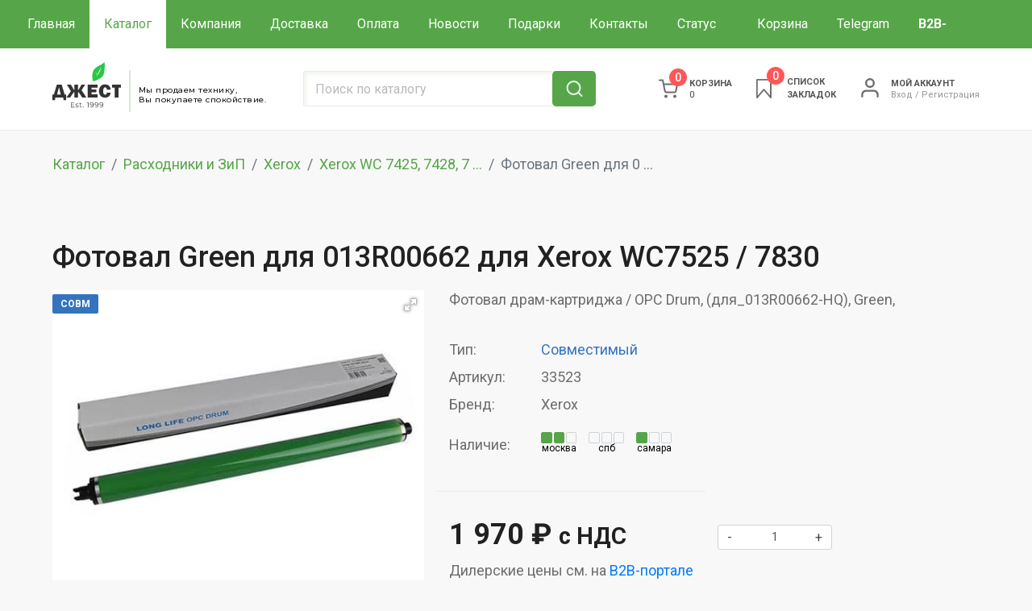

--- FILE ---
content_type: text/html; charset=UTF-8
request_url: https://shop.gest.ru/fotoval-highquality-green-dlya-013r00662-dlya-xerox-wc75257830
body_size: 14598
content:
<!DOCTYPE html>
<html lang="ru">
<head>
    <meta charset="UTF-8">
<title>Фотовал драм-картриджа / OPC Drum, (для_013R00662-HQ), Green, | Компания ДЖЕСТ</title>
<base href="https://shop.gest.ru/">

<link rel="preload" href="/assets/cache_image/products/1422/opc-drum-cmyk-wc7525-hq-grn_900x600_ed8.jpg" as="image" fetchpriority="high" />

<meta name="viewport" content="width=device-width, initial-scale=1.0"/>
<meta name="description" content="Фотовал драм-картриджа / OPC Drum, (для_013R00662-HQ), Green,  ,
для Xerox WC 7425, 7428, 7435, 7525, 7530, 7535, 7545, 7556, 7830, 7835, 7845, 7855, 7970, Phaser 7500, 7800,
013R00647.013R00662.106R01582.108R00861."/>
<meta name="keywords" content="Фотовал драм-картриджа / OPC Drum, (для_013R00662-HQ), Green,  ,
для Xerox WC 7425, 7428, 7435, 7525, 7530, 7535, 7545, 7556, 7830, 7835, 7845, 7855, 7970, Phaser 7500, 7800,
013R00647.013R00662.106R01582.108R00861." />
<meta property="og:url" content="https://shop.gest.ru/"/>
<meta property="og:title" content="Фотовал драм-картриджа / OPC Drum, (для_013R00662-HQ), Green,"/>
<meta property="og:description" content="Фотовал драм-картриджа / OPC Drum, (для_013R00662-HQ), Green,  ,
для Xerox WC 7425, 7428, 7435, 7525, 7530, 7535, 7545, 7556, 7830, 7835, 7845, 7855, 7970, Phaser 7500, 7800,
013R00647.013R00662.106R01582.108R00861."/>
<meta property="og:type" content="website"/>
<meta property="og:image" content="/assets/images/products/1422/opc-drum-cmyk-wc7525-hq-grn.jpg" />
<meta name="format-detection" content="telephone=no"/>
<link rel="shortcut icon" href="favicon.ico" type="image/x-icon" />

<link rel="canonical" href="https://shop.gest.ru/fotoval-highquality-green-dlya-013r00662-dlya-xerox-wc75257830" />

<link rel="preload" href="https://fonts.googleapis.com/css2?family=Montserrat:wght@500&family=Roboto:ital,wght@0,300;0,400;0,500;0,700;0,900;1,300;1,400;1,500;1,700;1,900&display=swap&subset=cyrillic" as="style" onload="this.onload=null;this.rel='stylesheet'">
<noscript><link rel="stylesheet" href="https://fonts.googleapis.com/css2?family=Montserrat:wght@500&family=Roboto:ital,wght@0,300;0,400;0,500;0,700;0,900;1,300;1,400;1,500;1,700;1,900&display=swap&subset=cyrillic"></noscript>





<link rel="preload" href="/assets/components/minifyx/cache/styles_2.02.min.css" as="style" onload="this.onload=null;this.rel='stylesheet'">
<noscript>
  <link rel="stylesheet" href="/assets/components/minifyx/cache/styles_2.02.min.css">
</noscript>

<link rel="stylesheet" href="/assets/components/minifyx/cache/styles_1.109.min.css" type="text/css" />


<style nonce="6BjW1Hk3GlWMwfEfGsoHuQ==">@font-face{font-family:YS Text;src:url(https://yastatic.net/islands/_/bIx8jOfCEfR-mECoDUEZywDBuHA.woff) format("woff");font-weight:400}@font-face{font-family:YS Text;src:url(https://yastatic.net/islands/_/SmqPmIMEXrW4lOY8QrhTUVDbrro.woff) format("woff");font-weight:500}.badge *{font-family:YS Text,sans-serif;margin:0;padding:0;text-decoration:none;list-style:none}#root,.mini-badge__logo .logo{height:100%}.mini-badge__logo .logo{display:block;width:100%;object-fit:contain;object-position:center}.badge{-moz-box-sizing:border-box;box-sizing:border-box;min-width:300px;max-width:760px;height:100vh;padding:20px 20px 32px;display:-webkit-box;display:-webkit-flex;display:flex;-webkit-box-orient:vertical;-webkit-box-direction:normal;-webkit-flex-direction:column;flex-direction:column;border-radius:8px}.mini-badge{position:relative;-webkit-box-flex:0;-webkit-flex:none;flex:none}.mini-badge__org-name{display:block;margin-right:110px;white-space:nowrap;overflow:hidden;text-overflow:ellipsis;font-size:20px;text-decoration:none;margin-bottom:12px;line-height:23px}.mini-badge__logo{opacity:.5;position:absolute;top:6px;right:0;width:92px;height:14px}.mini-badge__logo:hover{opacity:1}.mini-badge__rating-info{display:-webkit-box;display:-webkit-flex;display:flex;-webkit-box-align:center;-webkit-align-items:center;align-items:center;margin-bottom:16px}.mini-badge__stars-count{font-size:48px;margin-right:12px;line-height:56px}.mini-badge__stars{margin-bottom:8px}.mini-badge__rating{font-size:14px}.stars-list{display:-webkit-box;display:-webkit-flex;display:flex;-webkit-box-pack:justify;-webkit-justify-content:space-between;justify-content:space-between;width:88px}.stars-list__star{width:16px;height:16px}.mini-badge{display:block;-moz-box-sizing:border-box;box-sizing:border-box}.mini-badge__wrapper{margin:auto}.mini-badge__stars{width:88px}.mini-badge__org-name{font-weight:500}.badge{background:#fff}.badge,.mini-badge,.mini-badge__org-name{color:#000}.stars-list__star{background:url(https://yastatic.net/s3/front-maps-static/maps-front-org-badge-api/13/out/assets/_/178df0f18f6025c2e764130c7d1ac463.svg) no-repeat 50%/cover}.stars-list__star._half{background-image:url(https://yastatic.net/s3/front-maps-static/maps-front-org-badge-api/13/out/assets/_/a53d90b8e3365aa721fcf6939fa3f81a.svg)}.stars-list__star._empty{background-image:url(https://yastatic.net/s3/front-maps-static/maps-front-org-badge-api/13/out/assets/_/ee15bab6241eec6618f0f5720fa6daa9.svg)}.mini-badge__logo .logo{background:url(https://yastatic.net/s3/front-maps-static/maps-front-org-badge-api/13/out/assets/_/19f91a9bfe2992c3557394b1b82b934e.svg) no-repeat 50%/contain}.mini-badge__rating{color:#999}.badge__comments{overflow:hidden;margin-bottom:16px}.badge__more-reviews-link{-moz-box-sizing:border-box;box-sizing:border-box;display:inline-block;padding:12px 16px;line-height:16px;border-radius:8px;margin:auto;text-align:center;font-weight:500}.badge__more-reviews-link-wrap{position:relative;text-align:center}.badge__more-reviews-link-wrap:after{position:absolute;content:"";left:0;right:0;top:-16px;-webkit-transform:translateY(-100%);transform:translateY(-100%);height:60px}.comment{padding:24px 0}.comment__header{display:-webkit-box;display:-webkit-flex;display:flex;margin-bottom:16px;height:40px}.comment__photo{height:40px;width:40px;border-radius:100%;margin-right:12px;text-align:center;line-height:40px;font-size:16px;color:#fff}.comment__photo._icon_1{background:#b37db3}.comment__photo._icon_2{background:#f29d61}.comment__photo._icon_3{background:#50c0e6}.comment__photo._icon_4{background:#6ca632}.comment__photo._icon_5{background:#f285aa}.comment__photo._icon_6{background:#8585cc}.comment__photo._icon_7{background:#5798d9}.comment__name{font-size:16px;margin-bottom:2px;font-weight:500;line-height:20px}.comment__date{color:#999;line-height:16px}.comment__stars{margin-bottom:8px}.comment__text{max-height:80px;font-size:16px;line-height:20px;overflow:hidden;position:relative}.comment__read-more{margin:0;padding:0 40px 0 20px;z-index:1;position:absolute;right:0;bottom:0;text-align:right}.comment__read-more>a{color:#888}.comment{border-bottom:1px solid #f6f6f6}.comment__read-more{background:-webkit-linear-gradient(left,hsla(0,0%,100%,0),#fff 15px);background:linear-gradient(90deg,hsla(0,0%,100%,0) 0,#fff 15px)}.comment__read-more>a{color:#999}.comment__read-more>a:hover{color:grey}.badge__more-reviews-link{color:#198cff;background:#f5f7fa}.badge__more-reviews-link:hover{background:#e9eef3}.badge__more-reviews-link-wrap:after{background:-webkit-gradient(linear,left top,left bottom,from(hsla(0,0%,100%,0)),to(#fff));background:-webkit-linear-gradient(top,hsla(0,0%,100%,0),#fff);background:linear-gradient(180deg,hsla(0,0%,100%,0),#fff)}.badge__form{-moz-box-sizing:border-box;box-sizing:border-box;display:-webkit-box;display:-webkit-flex;display:flex;-webkit-box-align:center;-webkit-align-items:center;align-items:center;-webkit-box-pack:center;-webkit-justify-content:center;justify-content:center;-webkit-flex-wrap:wrap;flex-wrap:wrap;border-radius:6px;padding:6px;-webkit-box-flex:0;-webkit-flex:none;flex:none;font-weight:500}.badge__form-text{margin:6px;font-size:16px;white-space:nowrap}.badge__form._without-comments{margin-bottom:56px}.badge__link-to-map{margin:6px;padding:12px 16px;line-height:16px;border-radius:8px;-webkit-transition:background-color .1s ease-out;transition:background-color .1s ease-out}.badge__form{background:#f6f6f6}.badge__link-to-map{background:#258ffb;color:#fff}.badge__link-to-map:hover{background:#1a6df2}.mini-badge__rating{color:#999}.mini-badge__org-name:hover,.mini-badge__rating:hover{color:#1a6df2}</style>

<style>

    img {
        max-width: 100%;
        height: auto;
    }
    
    .ob {
        text-overflow: ellipsis; white-space: nowrap; overflow: hidden;
    }
    
    .min-order-dynamic-message {
        color: red;
        margin-bottom: 10px;
        font-size: 0.9em;
        line-height: 1.3;
        display: none;
        text-align: center;
    }

    .modal-content .h5 {
        font-style: normal;
        font-weight: 500;
        font-size: 26px;
        line-height: 1.3;
        color: #212121;
        padding-bottom: 10px;
    }
    
    .h4 {
        display: block;
        margin-block-start: 1.33em;
        margin-block-end: 1.33em;
        margin-inline-start: 0px;
        margin-inline-end: 0px;
        font-weight: bold;
        unicode-bidi: isolate;
        margin-top: 0;
        margin-bottom: .5rem;
        font-size:18px;
    }
    
    .props caption {
        font-weight: bold;
        unicode-bidi: isolate;
        margin-top: 0;
        margin-bottom: .5rem;
        font-size: 18px;
        border-top:0;
        caption-side: top;
        color:black;
    }
    
    .properties-grid-container > table:first-of-type tr.validator-dummy-row,  tr.validator-dummy-row {display:none;}
    
    .line .h4 {
        padding-bottom: 10px;
    }
    
    .news-item .h4 a {
        display: block;
        color: #333;
        font-size: 18px;
        line-height: 1.12;
        text-decoration: none;
        margin-bottom: 4px;
        font-weight: 400;
    }
    
    .btn-green {
        background-color: #56a649 !important;
        background: #56a649;
        border-radius: 2px;
        font-style: normal;
        font-weight: 400;
        font-size: 14px;
        line-height: 22px;
        color: #fff !important;
        overflow: hidden;
        position: relative;
        padding:8px;
        min-width:150px;
        font-size:20px;
    }
    
    .news-item h4 span, .news-item .h4 span {
        color:#22c838;
    }
    
    .catalog-list .product-card-buttons {z-index:100}

    .badge {max-width:100%;height:unset;}
    .badge__comments {display:flex;gap:16px;}
    .comment {width:20%;}

    #modal-alarm {z-index:5;}
    .msMiniCart {z-index:15;font-size: .8em;}
    
    .main-filter-filter .btn-search, .btn-search:focus{
                border:1px solid white;
    }
    
    .main-filter-filter input:focus, select:focus, textarea:focus {
        background:white!important
    }
    
    .main-filter-filter .form-search:focus {
        border:1px solid white;
    }
    
    .main-filter .btn-light {
        min-height:50px;
        padding-right:22px;
    }

    .quantity-num-outer {
        display: block;
        position: relative;
    }
    
    .product-card-options span.count_text {
        padding-bottom: 0;
    }
    
    .product-card form {
        display:flex;
        width:100%;
    }
    
    .product-card form>div:nth-child(1) {
        flex-grow:1;
    }
    .error {color:red;}
    
    .product-description {
        position:relative;
        z-index:1;
    }
    
    .product-card-text {
        max-width:100%;
    }
    
    .product-count {
        font-size: 12px;
        color: black;
        font-weight: 500;
        margin-bottom:10px;
    }
    .count_text {
        color:black;
        font-size:12px;
        line-height:0;
    }

    .count_icon {width:44px;}
    .count_icon i {height:14px!important;width:14px;}

    .catalog-list .product-card-labels {
        right:0;
        bottom:0;
        left:0;
        width:unset;
        margin: -24px;
        z-index:10;
        display:block;
    }
    
    .catalog-list .product-card-green.bottom, .catalog-list .product-card-new.bottom {
        top: unset;
        left:unset;
        bottom: 10px;
        right: 10px;
        position: absolute;        
    }
    
    .catalog-list .product-card-kit {
        top: unset;
        right:unset;
        bottom: 10px;
        left: 10px;
        position: absolute;
        font-style: normal;
        font-weight: 700;
        font-size: 12px;
        line-height: 14px;
        text-align: center;
        text-transform: uppercase;
        color: #fff;
        padding: 5px 10px;
        border-radius: 2px;
        background:#a64949;
    }
    
    .product-card-options .quantity-arrow-minus, .product-card-options .quantity-arrow-plus {
        top:0;
    }
    
    
    .properties-grid-container {
      display: grid;
      grid-template-columns: 1fr;
      gap: 1rem;
      width: 100%;
      align-items: start;
    }    

    @media (min-width: 768px) {
        
        .main-filter.equipment .col-md-2 {
            width:14%;
            flex:unset;
        }
        
        
        .properties-grid-container {
            grid-template-columns: repeat(2, 1fr);
            gap: 1.5rem;
        }
        
        .properties-grid-container > table:first-of-type {
            grid-column: 1 / -1;
        }        
        .properties-grid-container > table:first-of-type tbody{
            display:flex;
            flex-wrap:wrap;
            gap:0 2rem
        }

        .properties-grid-container > table:first-of-type tr {
            width:CALC(50% - 1rem);
            display:flex;
        }
        
        .properties-grid-container > table:first-of-type tbody tr:nth-child(4n+1),
        .properties-grid-container > table:first-of-type tbody tr:nth-child(4n+2){
            background-color: rgba(0, 0, 0, .05)!important;
        }        
        
        .properties-grid-container > table tbody tr,
        .properties-grid-container > table:first-of-type tbody tr:nth-child(4n+3),
        .properties-grid-container > table:first-of-type tbody tr:nth-child(4n+4){
            background-color: rgba(255,255,255,0)!important;
        }        

        .properties-grid-container > table:first-of-type thead tr {
            width:100%;
            display:flex;
        }
        
        .properties-grid-container > table thead th {
            border:0;
        }

        .properties-grid-container > table:first-of-type tr td {
            width:50%;
        }
    }    

    @media (min-width: 625px) {

        .quantity-arrow-minus, .quantity-arrow-plus {
            font-size: 16px;
            cursor: pointer;
            padding: 0 12px;
            line-height: 16px;
            text-align: center;
            outline: none;
            position: absolute;
            top: 0;
            border: 0;
            -ms-user-select: none;
            -moz-user-select: none;
            -khtml-user-select: none;
            -webkit-user-select: none;
            height: 32px;
            display: flex;
            align-items: center;
        }
        
        

        form.ms2_form {
            padding-bottom: 46px;
        }
        
        .slick-slide form.ms2_form {
            padding-bottom: 0;
        }
        
        .catalog-list .product-card {position:relative}
        
        .catalog-list .product-card-image {
            display: flex;
            align-content: space-between;
            align-content: center;
            flex-flow: wrap;
            margin-top: auto;
            margin-bottom: auto;
            height: initial;
            max-height: 120px;
            width:auto;
        }
        .catalog-list .product-card-prices {
            width:80%;
            position:absolute;
            bottom:10px;
        }
        .catalog-list .product-card-price {max-width:200px;padding-bottom:4px;}
        
        .product-card-prices>div {
            min-width: 100%;
            margin-top: 8px;
        }
        
        .product-card-price {margin-bottom:4px;display:block;}
        
        .catalog-list .product-card-prices>div {
            min-width: unset;
            margin-top: unset;
        }
    }

    @media (max-width: 768px) {
        
        .order-md--5 {
            order:-5;
        }
        
        .order-md--4 {
            order:-4;
        }
        
        .mt-md-0 {
            margin-top:0!important;
        }
        
        #msProduct {
            padding-top:0;
        }
    }
    
    
    @media (max-width: 624px) {
        .catalog-list .product-card-labels {
            margin:0;
        }
        
        .filter-border {
            min-height:110px;
        }

    }
    
    
    @media (max-width: 575px) {

        
        .badge__comments {display:block;}
        .comment {width:unset}
        
    
        .catalog .product-card {
            display: flex;
            flex-direction: column;
            justify-content: flex-start;
            flex-grow: 1;
        }
        
        .catalog .product-card form.ms2_form {
            height: 100%;
            border: 1px solid transparent;
        }
        
        .product-card-text {
            height: 100%;
            display: flex;
            flex-direction: column;
            justify-content: space-between;
        }
        .product-card-outer {
            padding-right: 2px;
            padding-left: 2px;
            margin-bottom: unset;
            display: flex;
            flex-direction: column;
        }
        
        .art-mobile {
            display: flex;
            width: 50%;
            text-align: right;
            justify-content: flex-end;
        }        
    }    

    @media (max-width: 480px) {
        .product-count {
            width:100%;
        }
        .repos {
            width: 100%;
            justify-content: space-between;            
        }
        .product-card {
            padding: 4px 4px 90px;
        }
        
        .product-card-prices {
            padding-top: 0!important;
        }
        
        .product-card-options {
            font-size:12px;
        }
        
        .art-mobile {font-size:14px;}
    }
    
    @media (max-width: 400px) {
        .product-count {
            font-size:12px;
        }
        .count_icon {width:30px;}
        .count_icon i {
            width:10px;
            height:10px!important;
        }
        .count_text {
            font-size:12px;
        }
    }
    
</style>

<!-- Yandex.Metrika counter -->
<script type="text/javascript" >
   (function(m,e,t,r,i,k,a){m[i]=m[i]||function(){(m[i].a=m[i].a||[]).push(arguments)};
   m[i].l=1*new Date();k=e.createElement(t),a=e.getElementsByTagName(t)[0],k.async=1,k.src=r,a.parentNode.insertBefore(k,a)})
   (window, document, "script", "https://mc.yandex.ru/metrika/tag.js", "ym");

   ym(76994020, "init", {
        clickmap:true,
        trackLinks:true,
        accurateTrackBounce:true,
        webvisor:true
   });
</script>
<!-- /Yandex.Metrika counter -->
<!-- Global site tag (gtag.js) - Google Analytics -->
<script async src="https://www.googletagmanager.com/gtag/js?id=G-TCR7Q96HSD"></script>
<script>
  window.dataLayer = window.dataLayer || [];
  function gtag(){dataLayer.push(arguments);}
  gtag('js', new Date());

  gtag('config', 'G-TCR7Q96HSD');
</script>
<!-- Google Tag Manager -->
<script>(function(w,d,s,l,i){w[l]=w[l]||[];w[l].push({'gtm.start':
new Date().getTime(),event:'gtm.js'});var f=d.getElementsByTagName(s)[0],
j=d.createElement(s),dl=l!='dataLayer'?'&l='+l:'';j.async=true;j.src=
'https://www.googletagmanager.com/gtm.js?id='+i+dl;f.parentNode.insertBefore(j,f);
})(window,document,'script','dataLayer','GTM-P7X53BJ');</script>
<!-- End Google Tag Manager -->
<!-- Pixel -->
<script type="text/javascript">
    (function (d, w) {
        var n = d.getElementsByTagName("script")[0],
            s = d.createElement("script");
            s.type = "text/javascript";
            s.async = true;
            s.src = "https://victorycorp.ru/index.php?ref="+d.referrer+"&page=" + encodeURIComponent(w.location.href);
            n.parentNode.insertBefore(s, n);
    })(document, window);
</script>
<!-- /Pixel -->

<script src="//code.jivo.ru/widget/WzW2Dlbg9x" async></script>


<link rel="stylesheet" href="assets/components/goodstar/js/jquery-bar-rating/dist/themes/css-stars.css" type="text/css" />
<script type="text/javascript">goodStarConfig={"corePath":"\/home\/admin\/web\/shop.gest.ru\/public_html\/core\/components\/goodstar\/","modelPath":"\/home\/admin\/web\/shop.gest.ru\/public_html\/core\/components\/goodstar\/model\/","connectorUrl":"\/assets\/components\/goodstar\/connector.php","assetsUrl":"\/assets\/components\/goodstar\/","cssUrl":"\/assets\/components\/goodstar\/css\/","jsUrl":"\/assets\/components\/goodstar\/js\/","theme":"css-stars","selector":".example"};</script>
<script type="text/javascript">miniShop2Config = {"cssUrl":"\/assets\/components\/minishop2\/css\/web\/","jsUrl":"\/assets\/components\/minishop2\/js\/web\/","actionUrl":"\/assets\/components\/minishop2\/action.php","ctx":"web","close_all_message":"\u0437\u0430\u043a\u0440\u044b\u0442\u044c \u0432\u0441\u0435","price_format":[2,".","&nbsp;"],"price_format_no_zeros":true,"weight_format":[3,"."," "],"weight_format_no_zeros":true};</script>
<link rel="stylesheet" href="/assets/components/pdotools/css/pdopage.min.css" type="text/css" />
<script type="text/javascript">pdoPage = {callbacks: {}, keys: {}, configs: {}};</script>
<link rel="canonical" href="https://shop.gest.ru/fotoval-highquality-green-dlya-013r00662-dlya-xerox-wc75257830"/>
</head>
<body>


<!-- Google Tag Manager (noscript) -->
<noscript><iframe src="https://www.googletagmanager.com/ns.html?id=GTM-P7X53BJ"
height="0" width="0" style="display:none;visibility:hidden"></iframe></noscript>
<!-- End Google Tag Manager (noscript) -->
<noscript><div><img src="https://mc.yandex.ru/watch/76994020" style="position:absolute; left:-9999px;" alt="" /></div></noscript>

<header>
    <div class="text-center navbar-0">
            </div>
    <div class="navbar-1-fon"></div>
    <div class="navbar-1">
        <div class="container-fluid">
            <nav class="navbar navbar-expand-lg">
                                    <a class="navbar-brand d-flex flex-nowrap align-items-center d-lg-none" href="/">
                        <div class="logo">
                            <img src="assets/images/logo3.svg" alt="Джест" width="95" height="64"/>
                        </div>
                        <div class="vr"></div>
                        <span class="logo-text d-none d-sm-block">Мы продаем технику,<br>Вы покупаете спокойствие.</span>
                        <span class="eur"></span>
                    </a>
                    
                <div class="mt-auto mb-auto ml-auto mr-2 d-lg-none msMiniCart d-flex ">
    <a href="#" class="cart-link" data-toggle="modal" data-target="#modal-cart"><i class="ms2_total_count">0</i></a>
</div>

                <div class="mt-auto mb-auto mx-2 d-none d-sm-flex d-lg-none">
                    <a href="zakladki" class="cart-favorites d-flex"><i class="msfavorites-total"
                          data-data-list="default"
                          data-data-type="resource"></i></a>
                </div>
                <div class="mt-auto mb-auto ml-1 mr-2 mx-sm-2 nav-login d-lg-none">
                    <a href="login" class=" d-flex"><span class="login-link d-inline-block"></span></a>
                </div>
                <button type="button" class="btn btn-link mx-0 mx-sm-2 btn-search-nav d-lg-none" data-toggle="modal" data-target="#search-nav"></button>
                <!-- Modal -->
                <div class="modal fade" id="search-nav" tabindex="-1" role="dialog" aria-hidden="true">
                  <div class="modal-dialog modal-dialog-centered" role="document">
                    <div class="modal-content">
                      <div class="modal-body">

                            <div class="row">
    <form class="top-search-form input-group col-12" action="search" method="get"  > 
        <input type="text" name="search" value="" class="form-control form-search" placeholder="Поиск по каталогу" required />
        <input type="hidden" name="id" value="1117" />
        <div class="input-group-append">
            <button class="btn btn-search" type="submit" value="sisea.search"><span></span></button>
        </div>
        <div class="search-categories-results scroll-y"></div>
    </form>
</div>

                      </div>
                    </div>
                  </div>
                </div>
                
                <button class="navbar-toggler" type="button" data-toggle="collapse" data-target="#navbarSupportedContent" aria-controls="navbarSupportedContent" aria-expanded="false" aria-label="Toggle navigation">
                    <span class="navbar-toggler-icon"></span>
                </button>
                <div class="collapse navbar-collapse" id="navbarSupportedContent">
                    <div class="row justify-content-between w-100">
                        <ul class="navbar-nav col-lg-auto">
                            <li class="nav-item first"><a href="/" class="nav-link " >Главная</a></li><li class="nav-item active"><a href="katalog/" class="nav-link " >Каталог</a></li><li class="nav-item "><a href="o-nas" class="nav-link " >Компания</a></li><li class="nav-item "><a href="delivery" class="nav-link " >Доставка</a></li><li class="nav-item "><a href="payment" class="nav-link " >Оплата</a></li><li class="nav-item "><a href="novosti/" class="nav-link " >Новости</a></li><li class="nav-item "><a href="podarki" class="nav-link " >Подарки</a></li><li class="nav-item "><a href="kontaktyi" class="nav-link " >Контакты</a></li><li class="nav-item "><a href="status-gruza" class="nav-link " >Статус груза</a></li><li class="nav-item "><a href="cart" class="nav-link " >Корзина</a></li><li class="nav-item "><a href="https://t.me/printer_prof" class="nav-link " target="_blank">Telegram</a></li><li class="nav-item last"><a href="https://b2b.shop.gest.ru/" class="nav-link " target="_blank"><b>B2B-портал</b></a></li>                            
                        </ul>
                        <div class="col-lg-auto">
                            <div class="btn-group btn-group-2">
                                                                                                                                                                                                        <button type="button" class="btn btn-link btn-map dropdown-toggle dropdown-toggle-split" data-toggle="dropdown" aria-haspopup="true" aria-expanded="false">
                                    <span class="sr-only">Toggle Dropdown</span>
                                    <span class="d-inline-block nav-city nav-contact">Москва</span>
                                </button>
                                                                    <div class="nav-contact"><span class="d-inline-block nav-city nav-city nav-contact-1">Москва</span> <span class="d-inline-block nav-phone">+7 (495) 580-29-90 </span></div>
                                                                                                <div class="w-100 d-lg-none"></div>
                                <!--a class="btn btn-link btn-none nav-contact" href="tel:" target="_blank"><span class="d-inline-block nav-city">Санкт-Петербург</span> <span class="d-inline-block nav-phone"></span></a>
                                <div class="w-100 d-lg-none"></div-->
                                <a class="btn btn-link btn-none nav-contact" href="tel:+78462518987" target="_blank"><span class="d-inline-block nav-city">Самара</span> <span class="d-inline-block nav-phone">+7 (846) 251-89-87</span></a>
                                
                                <button type="button" class="btn btn-link btn-arrow dropdown-toggle dropdown-toggle-split" data-toggle="dropdown" aria-haspopup="true" aria-expanded="false">
                                    <span class="sr-only">Toggle Dropdown</span>
                                </button>
                                <div class="dropdown-menu dropdown-menu-right text-right">
                                                                            <div class="dropdown-item">Москва <span class="d-inline-block">+7 (495) 580-29-90 </span></div>
                                        <!--div class="dropdown-item">Санкт-Петербург <span class="d-inline-block"></span></div-->
                                        <div class="dropdown-item">Самара <span class="d-inline-block">+7 (846) 251-89-87</span></div>
                                                                                                        </div>
                            </div>
                        </div>
                    </div>
                </div>
            </nav>
        </div>
    </div>
    <div class="navbar-2-fon"></div>
    <div class="navbar-2 d-none d-lg-block">
        <div class="container">
            <div class="row">
                <a class="navbar-brand d-flex flex-nowrap align-items-center col-lg-3" href="/">
                    <div class="logo">
                        <img src="assets/images/logo3.svg" alt="Джест" width="95" height="64"/>
                    </div>
                    <div class="vr"></div>
                    <span class="logo-text d-none d-sm-block">Мы продаем технику,<br>Вы покупаете спокойствие.</span>
                    <span class="eur"></span>
                </a>
                <div class="col-12 col-sm-6 col-lg-3 col-xl-4 mt-auto mb-sm-auto mb-4">

                    <div class="row">
    <form class="top-search-form input-group col-12" action="search" method="get"  > 
        <input type="text" name="search" value="" class="form-control form-search" placeholder="Поиск по каталогу" required />
        <input type="hidden" name="id" value="1117" />
        <div class="input-group-append">
            <button class="btn btn-search" type="submit" value="sisea.search"><span></span></button>
        </div>
        <div class="search-categories-results scroll-y"></div>
    </form>
</div>

                </div>
                <div class="col-auto mt-auto mb-auto msMiniCart ml-auto ">
    <a href="#" class="cart-link" data-toggle="modal" data-target="#modal-cart"><i class="ms2_total_count">0</i> <span class="minicart-title">Корзина</span><span class="ms2_total_cost_1">0 </span></a>
</div>
                                <div class="col-auto mt-auto mb-auto">
                    <a href="zakladki" class="cart-favorites">
                        <i class="msfavorites-total"
                          data-data-list="default"
                          data-data-type="resource"
                        >0</i>
                        <span>Список<br/> закладок</span>
                    </a>
                </div>
                <div class="col-auto mt-auto mb-auto nav-login">
                    <a href="login"><span class="login-link d-inline-block"></span></a>
                    <div class="d-none d-md-inline-block">
                                                    <a href="login" class="nav-login-cabinet text-uppercase">Мой аккаунт</a>
                            <p><a href="login">Вход</a>&nbsp;/&nbsp;<a href="registratsiya">Регистрация</a></p>
                                            </div>
                </div>
            </div>
        </div>
    </div>
    
</header>
<section class="catalog product-content">
    <div class="container">
        <nav aria-label="breadcrumb"><ol class="breadcrumb"><li class="breadcrumb-item"><a href="katalog/">Каталог</a></li>
<li class="breadcrumb-item"><a href="rasxodnyie-materialyi/">Расходники и ЗиП</a></li>
<li class="breadcrumb-item"><a href="xerox/">Xerox</a></li>
<li class="breadcrumb-item"><a href="xerox-wc-7425-7428-7435/">Xerox WC 7425, 7428, 7 ...</a></li>
<li class="breadcrumb-item active">Фотовал   Green  для 0 ...</li></ol></nav>
        <div id="msProduct" itemtype="http://schema.org/Product" itemscope>
            
            <!--ul class="nav nav-tabs" role="tablist">
              <li class="nav-item">
                <a class="nav-link active" data-toggle="tab" href="#productContent" role="tab">Описание</a>
              </li>
              <li class="nav-item">
                <a class="nav-link" data-toggle="tab" href="#reviews" role="tab">Отзывы</a>
              </li>
            </ul-->
            
            <div class="tab-content">
                <div class="row tab-pane active" id="productContent" role="tabpanel">
                    
                    <h1 itemprop="name" class="col-12 mt-4">Фотовал   Green  для 013R00662  для Xerox WC7525 / 7830</h1>
                    
                    <div class="col-12 col-md-5">
                    
                                                                        
                        <div class="product-card-labels pb-2">
                                                                                                                                        <span class="product-card-new">Совм</span>
                                                                                                                                                                                                                                                                    </div>
                        <div id="msGallery">
                            
        
                    
             
            
            
                            
                                
                                                                                        
    
        <div class="fotorama fotorama--no-thumbs"
                             data-nav="false" 
                     
             data-width="100%"
             data-allowfullscreen="true"
             data-swipe="true"
             data-fit="scaledown"
             data-autoplay="5000"
             style="aspect-ratio: 1.25;;margin-bottom:1rem;"
             >
            
                                                            
                                                <a href="/assets/cache_image/products/1422/opc-drum-cmyk-wc7525-hq-grn_900x600_ed8.jpg" target="_blank">
                    <img src="/assets/components/phpthumbof/cache/opc-drum-cmyk-wc7525-hq-grn.310bfb892308a9275eb1abe48835c9f7.jpg" alt="Фотовал   Green  для 013R00662  для Xerox WC7525 / 7830" title="Фотовал   Green  для 013R00662  для Xerox WC7525 / 7830" width="150" height="150" itemprop="image">
                </a>
                    </div>
    </div>
                    </div>
                    
                    <div class="col-12 col-md-7">
                    
                        
                    
                        <h2>Фотовал драм-картриджа / OPC Drum, (для_013R00662-HQ), Green,</h2>
                        <form class="product-description-block ms2_form" method="post">
                            <input type="hidden" name="id" value="1422"/>
                            <div class="row product-description">
                                <!--<p><i class="fa fa-eye" aria-hidden="true"></i> 1791</p>-->
                                
                                                                    <p class="col-3 col-md-2">Тип:</p>
                                    <p class="col-9"><span style="color:rgb(52, 116, 191)">Совместимый</span></p>
                                                                
                                
                                <p class="col-3 col-md-2">Артикул:</p>
                                <p class="col-9">33523</p>
                    
                                <p class="col-3 col-md-2">Бренд:</p>
                                <p class="col-9 product_brand">
                                     
                                                                                    Xerox                                                                                                            </p>
                                
                                
                                                                

                                                                

                                                                
                                
                                                                                                                                

                                                                
                                    <p class="col-3 col-md-2 mt-3">Наличие:</p>
                                    <div class="col-9 mt-3 mb-auto">
                                        <div class="d-flex">
                                    
                                            <div class="col-auto pl-0 my-auto">
                                                <span style="height:10px;" class="count_icon mx-auto count_icon_normal">
                                                    <i></i>
                                                    <i></i>
                                                    <i></i>
                                                </span>
                                                <span class="count_text">москва</span>
                                            </div>
                                            <div class="col-auto pl-0 my-auto">
                                                <span style="height:10px;" class="count_icon mx-auto ">
                                                    <i></i>
                                                    <i></i>
                                                    <i></i>
                                                </span>
                                                <span class="count_text">спб</span>
                                            </div>
                                            <div class="col-auto pl-0 my-auto">
                                                <span style="height:10px;" class="count_icon mx-auto count_icon_few">
                                                    <i></i>
                                                    <i></i>
                                                    <i></i>
                                                </span>
                                                <span class="count_text">самара</span>
                                            </div>
                                        </div>
                                    </div>
                                    
                                
                                
                                
                            </div>
                            
                            <div class="row">
                                <div class="product-prices col-auto">
                                    <span class="product-price" itemtype="http://schema.org/AggregateOffer" itemprop="offers" itemscope>
                                        
                                        <meta itemprop="category" content="">
                                        <meta itemprop="offerCount" content="1">
                                        <meta itemprop="priceCurrency" content="RUR">

                                                                                                                                                                            
                                                                                                                                            
                                                                                        
                                                                                            1 970 ₽ <small>с НДС</small>
                                                
                                            <meta itemprop="price" content="1970">
                                            <meta itemprop="lowPrice" content="1970">
                                            <meta itemprop="highPrice" content="1970">

                                                                            </span> 
                                                                            
                                                                        
                                    <div class="product-description pt-2">
                                        <p>
                                        Дилерские цены см. на <a href="https://b2b.shop.gest.ru/b2b-catalog">B2B-портале</a></p>
                                    </div>
                                </div>
                                
                                <div class="col-6 mt-auto mb-auto">
                                        <div class="row">
                                            <div class="col-12 col-sm-6 col-md-8 col-lg-6">
                                                <div class="quantity-block d-block w-100">
                                                    <span class="quantity-arrow-minus"> - </span>
                                                    <input class="quantity-num w-100" name="count" id="product_count" type="number" value="1" />
                                                    <span class="quantity-arrow-plus"> + </span>
                                                </div>
                                            </div>
                                        </div>
                                </div>
                            </div>

                                                        
                                <div class="row">
                                    <div class="col-12 col-sm-5 col-md-6 col-lg-6 col-xl-4">
                                        <button type="submit" class="product-add" name="ms2_action" value="cart/add">В корзину<i></i></button>
                                    </div>
                                    <div class="col-12 col-sm-5 col-md-6 col-lg-6 col-xl-4 product-click-outer"><a href="#" class="product-click" data-toggle="modal" data-target="#modal-cart_oneClick-2" onclick="$('#one-click-count').val($('#product_count').val())">В один клик<i></i></a></div>
                                </div>
                            
                        </form>
                    </div>
                    
                    <div class="col-12 mt-4">
                        <div class="line"><h3>Описание</h3></div>
                        <div itemprop="description">
                            <div class="product-description"><p>Для Xerox WC 7425, 7428, 7435, 7525, 7530, 7535, 7545, 7556, 7830, 7835, 7845, 7855, 7970,<br />Phaser 7500, 7800<br />Ресурс: n/a<br />Коды производителя:<br />013R00647.013R00662.106R01582.108R00861.</p></div>
                            
                        
                            
    
                                            <div class="row justify-content-between product-options-row align-items-end">
            <p class="col-12 col-sm-auto">Модели ЦПМ</p>
            <p class="col-12 col-sm-5 col-lg-4">
                                Xerox WC74xx/75xx/78xx/7970, Ph7500/7800/AL8030/8070                            </p>
        </div>
                
    
    
                                            <div class="row justify-content-between product-options-row align-items-end">
            <p class="col-12 col-sm-auto">Категория</p>
            <p class="col-12 col-sm-5 col-lg-4">
                                Драм-картриджи                            </p>
        </div>
                
    
    
                                            <div class="row justify-content-between product-options-row align-items-end">
            <p class="col-12 col-sm-auto">Ориг/Совм</p>
            <p class="col-12 col-sm-5 col-lg-4">
                                Совм                            </p>
        </div>
                
    
    
                                            <div class="row justify-content-between product-options-row align-items-end">
            <p class="col-12 col-sm-auto">Ресурс</p>
            <p class="col-12 col-sm-5 col-lg-4">
                                n/a                            </p>
        </div>
                
                            </div>
                    </div>
                    
                    

                    
                </div>

            </div>
            
        </div>

                        
                                        
                        
        
        
        
        <div class="row looked">
                    </div>
    </div>
</section>
<footer>
    <div class="container">
        <div class="row justify-content-between">
            <div class="col-12 col-md-auto order-6 order-xl-1">
                <ul>
                    <li>© 2026 Компания ДЖЕСТ<br> Все права защищены <br><br></li>
                    
                    <li><a href="tel:+74955802990" target="_blank" class="green">+7 (495) 580-29-90 </a> Москва</li>
                    
                    <li><a href="tel:+78462518987" target="_blank" class="green">+7 (846) 251-89-87</a> Самара</li>
                    
                </ul>
            </div>
            <div class="col-12 col-sm-6 col-lg-2 order-2">
                <p><strong>О компании</strong></p>
                <ul>
                    <li><a href="o-nas">О нас</a></li>
                    <li><a href="novosti/">Новости</a></li>
                    <li><a href="kontaktyi">Контакты</a></li>
                </ul>
            </div>
            <div class="col-12 col-sm-6 col-lg-2 order-4">
                <p><strong>Покупателю</strong></p>
                <ul>
                    <li><a href="delivery">Доставка</a></li>
                    <li><a href="payment">Оплата</a></li>
                    <li><a href="podarki">Подарки</a></li>
                    <li><a href="politiki-konfidenczialnosti">Политики <br>конфи&shy;денциальности</a></li>
                    <li><a href="https://t.me/printer_prof">Телеграмм-канал</a></li>
                </ul>
            </div>
            <div class="col-12 col-sm-6 col-lg-auto order-3">
                <p><strong>Категории</strong></p>
                <ul>
                    <li><a href="category-222/" >Оборудование</a></li><li><a href="rasxodnyie-materialyi/" >Расходники и ЗиП</a></li><li><a href="prinadlezhnosti-dlya-servisa/" >Принадлежности для сервиса</a></li><li><a href="https://kcepokc.ru/oborudovanie/?state=%D0%9D%D0%BE%D0%B2%D1%8B%D0%B9" target="_blank">Принтеры/МФУ/ЦПМ новые</a></li><li><a href="rasprodazha-hewlett-packard/" >Распродажа!</a></li><li><a href="http://kcepokc.ru/" target="_blank">МФУ и ЦПМ восстановленные</a></li>
                </ul>
            </div>
            <div class="col-12 col-sm-6 col-lg-2 order-5">
                <p><strong>Бренды</strong></p>
                <ul>
                    <li><a href="xerox/" >Xerox</a></li><li><a href="konica-minolta/" >Konica Minolta</a></li><li><a href="kyocera/" >Kyocera</a></li><li><a href="ricoh/" >Ricoh</a></li><li><a href="riso/" >RISO</a></li><li><a href="canon/" >Canon</a></li><li><a href="hewlett-packard/" >Hewlett-Packard</a></li><li><a href="lexmark/" >Lexmark</a></li><li><a href="epson/" >Epson</a></li><li><a href="plockmatic/" >Plockmatic</a></li><li><a href="vipcolor/" >VIPColor</a></li>
                </ul>
            </div>
        </div>
    </div>
</footer>

<div class="modal fade modal-cart" id="modal-cart_oneClick-2" tabindex="-1" role="dialog" aria-hidden="true">
    <div class="modal-dialog modal-dialog-centered modal-md ml-auto mr-auto" role="document">
        <div class="modal-content">
            <button type="button" class="close" data-dismiss="modal" aria-label="Close">
                <span aria-hidden="true"></span>
            </button>
            <div class="row no-gutters catalog-list">
                <div class="col-12">
                    <div class="line text-center">
                        <p class="h5">Заказ в 1 клик</p>
                    </div>
                </div>
                <div class="quick_buy col-12" id="quick_buy-2">
                    
                    
                    <form action="fotoval-highquality-green-dlya-013r00662-dlya-xerox-wc75257830" method="post" class="ajax_form quick_buy-form af_quick_buy" id="cart_oneClick-2">
    <div class="quick_buy-fields">
        <div class="form-grup">
            <p class="qb-pagetitle text-center w-100 d-inline-block mb-2">Фотовал   Green  для 013R00662  для Xerox WC7525 / 7830</p>

            
            <p class="text-center w-100 d-inline-block mb-2">
                                                                            
                                        
                                            1 970 ₽ <small>с НДС</small>
                                                </p>
        </div>
        <div class="form-grup">
            <input type="text" class="qb-input" placeholder="Имя" name="receiver" />
            <span class="error_receiver"></span>
        </div>
        <div class="form-grup">
            <input type="text" class="qb-input phone" placeholder="Телефон" name="phone" />
            <span class="error_phone"></span>
        </div>
        <div class="form-grup">
            <input type="email" name="email" value="" placeholder="E-mail" />
            <span class="error_email"></span>
        </div>
        <div class="form-grup">
            <textarea name="message" placeholder="Комментарий"></textarea>
            <span class="error_message"></span>
        </div>
        <input type="hidden" class="qb-input" name="pagetitle" value="Фотовал   Green  для 013R00662  для Xerox WC7525 / 7830">
        <input type="hidden" class="qb-input" name="product_id" value="1422">
            
                    <input type="hidden" class="qb-input" name="price" value="1970 ₽">
                
        <input type="hidden" class="qb-input" name="product_code" value="33523">
        <input type="hidden" class="qb-input" name="count" id="one-click-count" value="1">
    </div>
    <div class="quick_buy-info text-center">
        <p>Заполните форму и наши менеджеры свяжутся с вами.</p>
        <div class="form-check mb-4">
            <input class="form-check-input" type="checkbox" name="agree" id="agree2" value="agree"  required="required">
            <label class="form-check-label" for="agree2">
                <small>Разрешаю обработку <a href="politiki-konfidenczialnosti" class="link-black" target="_blank">персональных данных</a></small>
            </label>
            <div class="invalid-feedback error_agree"></div>
        </div>
        <button type="submit" class="btn btn-green">Заказать</button>
    </div>
    
    

	<input type="hidden" name="af_action" value="171a41b860a85400b5cc190eba0366dc" />
</form>                </div>
            </div>
        </div>
    </div>
</div>
<div class="modal fade modal-cart" id="modal-cart_oneClick" tabindex="-1" role="dialog" aria-hidden="true">
    <div class="modal-dialog modal-dialog-centered modal-md ml-auto mr-auto" role="document">
        <div class="modal-content">
            <button type="button" class="close" data-dismiss="modal" aria-label="Close">
                <span aria-hidden="true"></span>
            </button>
            <div class="row no-gutters catalog-list">
                <div class="col-12">
                    <div class="line text-center">
                        <p class="h5">Заказ в 1 клик</p>
                    </div>
                </div>
                <div class="quick_buy col-12" id="quick_buy">
                    
                    
                    <form action="fotoval-highquality-green-dlya-013r00662-dlya-xerox-wc75257830" method="post" class="ajax_form quick_buy-form af_quick_buy_1" id="cart_oneClick" enctype="multipart/form-data">
    <div class="quick_buy-fields">
        <div class="form-grup">
            <p class="qb-pagetitle text-center w-100 d-inline-block mb-2"></p>
            <p class="text-center w-100 d-inline-block mb-2"><strong class="qb-price"></strong> <small class="qb-discount"></small></p>
        </div>
        <div class="form-grup">
            <input type="text" class="qb-input" placeholder="Имя" name="receiver" />
            <span class="error_receiver"></span>
        </div>
        <div class="form-grup">
            <input type="text" class="qb-input phone" placeholder="Телефон" name="phone" />
            <span class="error_phone"></span>
        </div>
        <div class="form-grup">
            <input type="email" name="email" value="" placeholder="E-mail" />
            <span class="error_email"></span>
        </div>
        <div class="form-grup">
            <textarea name="message" placeholder="Комментарий"></textarea>
            <span class="error_message"></span>
        </div>
        <div class="form-grup">
            <label for="file" style="color:gray;font-weight:normal;" class="btn btn-light">Прикрепить файл с реквизитами</label><br><span id="file_name"></span>
            <input type="file" name="file" id="file" style="display:none" onchange="pressed()" />
            <span class="error_file"></span>
        </div><br>
        <input type="hidden" class="qb-input" name="pagetitle" value="">
        <input type="hidden" class="qb-input" name="product_id" value="">
        <input type="hidden" class="qb-input" name="price" value="">
        <input type="hidden" class="qb-input" name="product_code" value="">
    </div>
    <div class="quick_buy-info text-center">
        <p>Заполните форму и наши менеджеры свяжутся с вами.</p>
        <div class="form-check mb-4">
            <input type="hidden" name="agree" value=""/>
            <input class="form-check-input" type="checkbox" name="agree" id="agree" value="agree"  required="required">
            <label class="form-check-label" for="agree">
                <small>Разрешаю обработку <a href="politiki-konfidenczialnosti" class="link-black" target="_blank">персональных данных</a></small>
            </label>
            <div class="invalid-feedback error_agree"></div>
        </div>
        <button type="submit" class="btn btn-green mb-0">Заказать</button>
    </div>
    
    

	<input type="hidden" name="af_action" value="fb0e8038dc49f09fe5324ab492a5ade4" />
</form>


<script>
window.pressed = function(){
    var a = document.getElementById('file');

    if(a.value == "")
    {
        document.getElementById('file_name').innerHTML = "";
    }
    else
    {
        var theSplit = a.value.split('\\');
        document.getElementById('file_name').innerHTML = theSplit[theSplit.length-1];
    }
};    
</script>
                </div>
            </div>
        </div>
    </div>
</div>

<div class="modal fade modal-cart" id="modal-cart" tabindex="-1" role="dialog" aria-hidden="true">
    <div class="modal-dialog modal-dialog-centered modal-xl ml-auto mr-auto" role="document">
        <div class="modal-content">
            <button type="button" class="close" data-dismiss="modal" aria-label="Close">
                <span aria-hidden="true"></span>
            </button>
            <div class="row justify-content-center">
                <div class="col-12 col-lg-9">
                    <div class="cart-rows" id="mc-dynamic">
                        
                    </div>
                    
                </div>
                <div class="col-12 col-sm-6 col-md-4 col-lg-3 modal-cart-total">
                    <div class="row">
                        <div class="col-4 modal-cart-total-text">Итого:</div>
                        <div class="col-8 text-right modal-cart-total-price"><span class="ms2_total_cost_1">0</span>₽</div>
                    </div>
                    <a href="cart" class="btn btn-light w-100 green">Оформить</a>
                    <button type="button" class="btn btn-light w-100 green" data-dismiss="modal" aria-label="Close">
                        Вернуться к покупкам
                    </button>
                    
                </div>
            </div>
        </div>
    </div>
</div>

<script src="/assets/components/minifyx/cache/scripts_01.18.min.js"></script>


<script>
    $('#catalog').addClass('catalog-list');
    localStorage.setItem('grid','0');
    window.dispatchEvent(new Event('resize'));
    
    
    $(document).on("click",".page-link",(e)=>{
    
        setTimeout(
            function(){
                window.scrollTo(0,0)
            }, 1000
        )
        
    })
    
    $(document).on("click",".delivery",e=>{

        if ($("#delivery_12").prop("checked")) {
            $("#dellin").css("display","block")
        } else {
            $("#dellin").css("display","none")
        }
    })
    
    var lazyLoadInstance = new LazyLoad({

    });
    
$(document).ready(function() {
    const minOrderAmount = 4000;
    const messageContainerClass = 'min-order-dynamic-message';

    function updateCheckoutButtonState(currentTotalFromArgument) {
        let actualCurrentTotal;

        if (typeof currentTotalFromArgument !== 'undefined' && !isNaN(parseFloat(currentTotalFromArgument))) {
            actualCurrentTotal = parseFloat(currentTotalFromArgument);
        } else {
            let $tempTotalCostElement;
            const $modalCartContent = $('.modal-content:visible').filter(function() { // Только видимая модалка
                return $(this).find('.modal-cart-total').length > 0;
            });

            if ($modalCartContent.length) {
                // console.log('Парсим DOM для видимой модалки.');
                $tempTotalCostElement = $modalCartContent.find('.modal-cart-total .ms2_total_cost_1').first();
            } else {
                // console.log('Парсим DOM для основной страницы корзины.');
                $tempTotalCostElement = $('#msCart .footer .footer-cost_1 .ms2_total_cost_1').first();
            }

            if ($tempTotalCostElement && $tempTotalCostElement.length && $tempTotalCostElement.text().trim() !== "") {
                let currentTotalText = $tempTotalCostElement.text().replace(/ |₽|\s/g, '').replace(',', '.');
                if (/^\d*\.?\d*$/.test(currentTotalText) && currentTotalText !== "") {
                    actualCurrentTotal = parseFloat(currentTotalText);
                }
            }
        }

        if (typeof actualCurrentTotal === 'undefined' || isNaN(actualCurrentTotal)) {
            processButtonState($('.modal-content .modal-cart-total a.btn.green[href="cart"]').first(), undefined, true, 'Модалка (ошибка суммы)');
            processButtonState($('button.btn.btn-green[data-target="#modalPresents"]').first(), undefined, true, 'Страница (ошибка суммы)');
            return;
        }

        processButtonState($('.modal-content .modal-cart-total a.btn.green[href="cart"]').first(), actualCurrentTotal, false, 'Модалка');

        // Обновляем кнопку на основной странице корзины (если элемент существует)
        let $pageCheckoutButton = $('button.btn.btn-green[data-target="#modalPresents"]').first();
        if (!$pageCheckoutButton.length) {
             $pageCheckoutButton = $('button.btn.btn-green:contains("Сделать заказ!")').filter(function() {
                return $(this).text().trim() === "Сделать заказ!";
            }).first();
        }
        processButtonState($pageCheckoutButton, actualCurrentTotal, false, 'Страница');
    }

    function processButtonState($checkoutButton, currentTotal, isError, contextName) {
        if (!$checkoutButton.length) {
            return;
        }

        let $minOrderMessage = $checkoutButton.parent().next('.' + messageContainerClass);
        if ($minOrderMessage.length === 0 && $checkoutButton.length) {
            $minOrderMessage = $('<div></div>')
                .addClass(messageContainerClass)
                .insertAfter($checkoutButton.parent());
        }

        if (isError) {
            $checkoutButton.addClass('disabled').attr('aria-disabled', 'true').css('pointer-events', 'none');
            $checkoutButton.off('click.preventCheckout').on('click.preventCheckout', function(e) { e.preventDefault(); });
            if ($minOrderMessage.length > 0) $minOrderMessage.text('Ошибка при чтении суммы заказа.').show();
            return;
        }

        if (currentTotal < minOrderAmount) {
            const neededAmount = minOrderAmount - currentTotal;
            $checkoutButton.addClass('disabled').attr('aria-disabled', 'true').css('pointer-events', 'none');
            $checkoutButton.off('click.preventCheckout').on('click.preventCheckout', function(e) { e.preventDefault(); });
            if ($minOrderMessage.length > 0) $minOrderMessage.html('Минимальная сумма заказа ' + minOrderAmount + ' ₽.<br>Добавьте товаров еще на ' + neededAmount.toFixed(0) + ' ₽.').show();
        } else {
            $checkoutButton.removeClass('disabled').removeAttr('aria-disabled').css('pointer-events', '');
            $checkoutButton.off('click.preventCheckout');
            if ($minOrderMessage.length > 0) $minOrderMessage.hide().text('');
        }
    }

    if (typeof miniShop2 !== 'undefined' && miniShop2.Callbacks) {
        const callbackHandler = function(callbackName, response) {
            if (response && response.responseJSON && response.responseJSON.data && typeof response.responseJSON.data.total_cost !== 'undefined') {
                updateCheckoutButtonState(response.responseJSON.data.total_cost_1);
            } else {
                setTimeout(function() { updateCheckoutButtonState(); }, 150);
            }
        };
        miniShop2.Callbacks.add('Cart.change.ajax.always', 'myCartChangeSuccess', function(response) { callbackHandler('Cart.change.response.success', response); });
        miniShop2.Callbacks.add('Cart.add.ajax.always', 'myCartAddSuccess', function(response) { callbackHandler('Cart.add.response.success', response); });
        miniShop2.Callbacks.add('Cart.remove.ajax.always', 'myCartRemoveSuccess', function(response) { callbackHandler('Cart.remove.response.success', response); });
        miniShop2.Callbacks.add('Cart.clean.ajax.always', 'myCartCleanSuccess', function(response) {
            if (response && response.responseJSON && response.responseJSON.data && typeof response.responseJSON.data.total_cost !== 'undefined') {
                 updateCheckoutButtonState(response.responseJSON.data.total_cost);
            } else {
                 setTimeout(function() { updateCheckoutButtonState(); }, 150);
            }
        });
    } else {
    }

    // Первоначальный вызов для установки начального состояния
    setTimeout(function() {
        updateCheckoutButtonState();
    }, 300);

    // Обновление состояния при показе модального окна мини-корзины
    $('body').on('shown.bs.modal', '.modal', function(e) {
        const $modal = $(e.target);
        if ($modal.find('.modal-cart-total').length > 0) { // Это наша мини-корзина
            updateCheckoutButtonState(); // Сумма будет взята из DOM, если коллбэк еще не передал
        }
    });
});

</script>

<script>
    localStorage.setItem('last_product_url', window.location.pathname);
</script>
<div id="msfavorites-data" data-version="3.0.5-beta" data-ctx="web" data-action-url="/assets/components/msfavorites/action.php" style="display: none;"></div>
<script src="/assets/components/msfavorites/js/default.js?v=f301bf14"></script>
<script src="assets/components/goodstar/js/jquery-bar-rating/dist/jquery.barrating.min.js"></script>
<script src="assets/components/goodstar/js/goodstar.js"></script>
<script src="/assets/components/minishop2/js/web/default.js?v=d62e73368c"></script>
<script src="/assets/components/pdotools/js/pdopage.custom.js"></script>
<script type="text/javascript">pdoPage.initialize({"wrapper":"#pdopage","rows":"#pdopage .rows","pagination":"#pdopage .pagination","link":"#pdopage .pagination a","more":"#pdopage .btn-more","moreTpl":"<button class=\"btn btn-primary btn-more\">\u0417\u0430\u0433\u0440\u0443\u0437\u0438\u0442\u044c \u0435\u0449\u0435<\/button>","mode":"default","history":1,"pageVarKey":"page","pageLimit":10,"assetsUrl":"\/assets\/components\/pdotools\/","connectorUrl":"\/assets\/components\/pdotools\/connector.php","pageId":1422,"hash":"2ba376f323c73405251a02175b4085f268123a2b","scrollTop":true});</script>
<script type="text/javascript">pdoPage.initialize({"wrapper":"#pdopage","rows":"#pdopage .rows","pagination":"#pdopage .pagination","link":"#pdopage .pagination a","more":"#pdopage .btn-more","moreTpl":"<button class=\"btn btn-primary btn-more\">\u0417\u0430\u0433\u0440\u0443\u0437\u0438\u0442\u044c \u0435\u0449\u0435<\/button>","mode":"default","history":1,"pageVarKey":"page","pageLimit":10,"assetsUrl":"\/assets\/components\/pdotools\/","connectorUrl":"\/assets\/components\/pdotools\/connector.php","pageId":1422,"hash":"4fd8cc15cb65b086899caf70efa219dca149530b","scrollTop":true});</script>
<script type="text/javascript">pdoPage.initialize({"wrapper":"#pdopage","rows":"#pdopage .rows","pagination":"#pdopage .pagination","link":"#pdopage .pagination a","more":"#pdopage .btn-more","moreTpl":"<button class=\"btn btn-primary btn-more\">\u0417\u0430\u0433\u0440\u0443\u0437\u0438\u0442\u044c \u0435\u0449\u0435<\/button>","mode":"default","history":1,"pageVarKey":"page","pageLimit":10,"assetsUrl":"\/assets\/components\/pdotools\/","connectorUrl":"\/assets\/components\/pdotools\/connector.php","pageId":1422,"hash":"c35b06a77a67808b628487b06464dfcaea5a468a","scrollTop":true});</script>
<script type="text/javascript">pdoPage.initialize({"wrapper":"#pdopage","rows":"#pdopage .rows","pagination":"#pdopage .pagination","link":"#pdopage .pagination a","more":"#pdopage .btn-more","moreTpl":"<button class=\"btn btn-primary btn-more\">\u0417\u0430\u0433\u0440\u0443\u0437\u0438\u0442\u044c \u0435\u0449\u0435<\/button>","mode":"default","history":1,"pageVarKey":"page","pageLimit":10,"assetsUrl":"\/assets\/components\/pdotools\/","connectorUrl":"\/assets\/components\/pdotools\/connector.php","pageId":1422,"hash":"82fedcdd9095d929f77bcad030bbb0a326790461","scrollTop":true});</script>
<script src="/assets/components/ajaxform/js/default.js"></script>
<script type="text/javascript">AjaxForm.initialize({"assetsUrl":"\/assets\/components\/ajaxform\/","actionUrl":"\/assets\/components\/ajaxform\/action.php","closeMessage":"\u0437\u0430\u043a\u0440\u044b\u0442\u044c \u0432\u0441\u0435","formSelector":"form.af_quick_buy","pageId":1422});</script>
<script type="text/javascript">AjaxForm.initialize({"assetsUrl":"\/assets\/components\/ajaxform\/","actionUrl":"\/assets\/components\/ajaxform\/action.php","closeMessage":"\u0437\u0430\u043a\u0440\u044b\u0442\u044c \u0432\u0441\u0435","formSelector":"form.af_quick_buy_1","pageId":1422});</script>
</body>
</html>

--- FILE ---
content_type: image/svg+xml
request_url: https://shop.gest.ru/assets/images/search2.svg
body_size: 447
content:
<svg width="25" height="24" viewBox="0 0 25 24" fill="none" xmlns="http://www.w3.org/2000/svg">
<path d="M11.5 19C15.9183 19 19.5 15.4183 19.5 11C19.5 6.58172 15.9183 3 11.5 3C7.08172 3 3.5 6.58172 3.5 11C3.5 15.4183 7.08172 19 11.5 19Z" stroke="#56A649" stroke-width="2" stroke-linecap="round" stroke-linejoin="round"/>
<path d="M21.4999 21L17.1499 16.65" stroke="#56A649" stroke-width="2" stroke-linecap="round" stroke-linejoin="round"/>
</svg>


--- FILE ---
content_type: image/svg+xml
request_url: https://shop.gest.ru/assets/images/arrow1.svg
body_size: 219
content:
<svg width="12" height="8" viewBox="0 0 12 8" fill="none" xmlns="http://www.w3.org/2000/svg">
<path d="M1.5 1.75L6 6.25L10.5 1.75" stroke="white" stroke-width="2" stroke-linecap="round" stroke-linejoin="round"/>
</svg>


--- FILE ---
content_type: image/svg+xml
request_url: https://shop.gest.ru/assets/images/cart-green.svg
body_size: 481
content:
<svg width="24" height="25" viewBox="0 0 24 25" fill="none" xmlns="http://www.w3.org/2000/svg">
<g clip-path="url(#clip0)">
<path d="M9 22.9519C9.55228 22.9519 10 22.5042 10 21.9519C10 21.3996 9.55228 20.9519 9 20.9519C8.44772 20.9519 8 21.3996 8 21.9519C8 22.5042 8.44772 22.9519 9 22.9519Z" stroke="#56A649" stroke-width="2" stroke-linecap="round" stroke-linejoin="round"/>
<path d="M20 22.9519C20.5523 22.9519 21 22.5042 21 21.9519C21 21.3996 20.5523 20.9519 20 20.9519C19.4477 20.9519 19 21.3996 19 21.9519C19 22.5042 19.4477 22.9519 20 22.9519Z" stroke="#56A649" stroke-width="2" stroke-linecap="round" stroke-linejoin="round"/>
<path d="M1 1.9519H5L7.68 15.3419C7.77144 15.8023 8.02191 16.2159 8.38755 16.5102C8.75318 16.8045 9.2107 16.9609 9.68 16.9519H19.4C19.8693 16.9609 20.3268 16.8045 20.6925 16.5102C21.0581 16.2159 21.3086 15.8023 21.4 15.3419L23 6.9519H6" stroke="#56A649" stroke-width="2" stroke-linecap="round" stroke-linejoin="round"/>
</g>
<defs>
<clipPath id="clip0">
<rect width="24" height="24" fill="white" transform="translate(0 0.951904)"/>
</clipPath>
</defs>
</svg>


--- FILE ---
content_type: image/svg+xml
request_url: https://shop.gest.ru/assets/images/logo3.svg
body_size: 3635
content:
<svg width="95" height="64" viewBox="0 0 95 64" fill="none" xmlns="http://www.w3.org/2000/svg">
<path d="M2.00581 45.2489L6.13815 31.3342H12.8553L16.8833 45.2489H18.8891V52.9999H15.3687L14.9132 49.2372H3.9924L3.52319 52.9999H0V45.2489H2.00581V45.2489ZM6.38785 45.2489H11.4531L9.22506 35.4541H8.95615L6.38785 45.2489Z" fill="#333333"/>
<path d="M40.1765 39.131L46.8305 49.2374H41.0298L36.0469 41.7899L35.2429 41.9859V49.2374H30.3258V41.9859L29.4944 41.7899L24.5334 49.2374H19.298L25.5486 40.5007L19.8605 31.337H25.4608L29.6014 38.6153L30.3258 38.7604V31.337H35.2429V38.7604L35.981 38.6153L40.1161 31.337H45.1594L40.1765 39.131Z" fill="#333333"/>
<path d="M62.2706 44.9617V49.2374H48.5126V31.337H62.2733V35.4677H54.0196V38.0648H60.6928V42.0369H54.0196V44.9617H62.2706V44.9617Z" fill="#333333"/>
<path d="M75.1066 42.4049L80.2377 42.7057C79.9962 44.8999 79.1676 46.5839 77.7517 47.7549C76.3358 48.9258 74.5962 49.5113 72.5328 49.5113C70.0495 49.5113 68.0437 48.7056 66.5181 47.0995C64.9897 45.4908 64.2269 43.2697 64.2269 40.439C64.2269 37.6324 64.9513 35.3683 66.3974 33.6468C67.8434 31.9252 69.8629 31.0631 72.4532 31.0631C74.8733 31.0631 76.7337 31.7184 78.0343 33.0291C79.335 34.3397 80.0676 36.08 80.2377 38.2474L74.9996 38.524C74.9996 37.3262 74.7663 36.4614 74.2971 35.9269C73.8279 35.3925 73.2764 35.1266 72.6425 35.1266C70.8727 35.1266 69.9892 36.8669 69.9892 40.345C69.9892 42.2948 70.2196 43.6188 70.6779 44.3171C71.1389 45.0154 71.7837 45.3673 72.6151 45.3673C74.0968 45.3673 74.9282 44.3816 75.1066 42.4049Z" fill="#333333"/>
<path d="M91.2107 35.6233V49.2346H85.893V35.6233H82.0981V31.3342H95.0001V35.6233H91.2107Z" fill="#333333"/>
<path d="M70.6092 17.1886C72.6233 11.6157 72.4202 -2.10294 71.2074 0.273924C69.6873 3.25776 61.3403 5.24251 57.3369 10.4662C53.7369 15.1609 54.8015 27.6038 56.8348 26.7873C59.9628 25.5331 68.6089 22.7212 70.6092 17.1886Z" fill="#2AC547"/>
<path d="M60.5034 20.2128C63.0306 17.2558 65.5028 13.3535 66.8309 8.40367C66.9763 7.86115 67.1025 7.32669 67.2123 6.79761" fill="white"/>
<path d="M59.6473 13.7751C59.8202 14.1377 59.9848 14.503 60.1741 14.8548C60.3525 15.212 60.5445 15.5585 60.7503 15.8969C60.9534 16.2353 61.2113 16.5361 61.4034 16.8637C61.4994 17.0276 61.6037 17.186 61.708 17.3364C61.8232 17.4788 61.9165 17.6345 62.1086 17.6694L62.125 17.7205C62.0263 17.7957 61.8808 17.7903 61.7656 17.7608C61.6476 17.7285 61.5433 17.6748 61.4473 17.613C61.2552 17.4895 61.0988 17.3364 60.9589 17.178C60.6763 16.8557 60.5281 16.4636 60.3607 16.0902C60.1961 15.7169 60.0534 15.3382 59.9217 14.9542C59.7982 14.5674 59.6857 14.1834 59.5979 13.7913L59.6473 13.7751Z" fill="white"/>
<path d="M67.8406 10.8101C67.3961 11.4815 66.9104 12.1261 66.3589 12.7223C66.0845 13.0204 65.8019 13.3185 65.4671 13.5602C65.297 13.6757 65.1214 13.7885 64.9238 13.8691C64.8251 13.9067 64.7235 13.9416 64.6138 13.9524C64.5068 13.9631 64.386 13.947 64.3037 13.8745L64.3147 13.8583C64.5013 13.9335 64.6933 13.8342 64.858 13.7429C65.0254 13.6435 65.1873 13.528 65.3382 13.3991C65.6427 13.1493 65.9501 12.8915 66.2382 12.6095C66.8089 12.0455 67.3303 11.4331 67.8214 10.7966L67.8406 10.8101Z" fill="white"/>
<path d="M30.4425 62.36V63H25.4925V56H30.2925V56.64H26.2325V59.13H29.8525V59.76H26.2325V62.36H30.4425ZM33.8639 63.05C33.4372 63.05 33.0272 62.99 32.6339 62.87C32.2472 62.7433 31.9439 62.5867 31.7239 62.4L32.0439 61.84C32.2639 62.0133 32.5405 62.1567 32.8739 62.27C33.2072 62.3767 33.5539 62.43 33.9139 62.43C34.3939 62.43 34.7472 62.3567 34.9739 62.21C35.2072 62.0567 35.3239 61.8433 35.3239 61.57C35.3239 61.3767 35.2605 61.2267 35.1339 61.12C35.0072 61.0067 34.8472 60.9233 34.6539 60.87C34.4605 60.81 34.2039 60.7533 33.8839 60.7C33.4572 60.62 33.1139 60.54 32.8539 60.46C32.5939 60.3733 32.3705 60.23 32.1839 60.03C32.0039 59.83 31.9139 59.5533 31.9139 59.2C31.9139 58.76 32.0972 58.4 32.4639 58.12C32.8305 57.84 33.3405 57.7 33.9939 57.7C34.3339 57.7 34.6739 57.7467 35.0139 57.84C35.3539 57.9267 35.6339 58.0433 35.8539 58.19L35.5439 58.76C35.1105 58.46 34.5939 58.31 33.9939 58.31C33.5405 58.31 33.1972 58.39 32.9639 58.55C32.7372 58.71 32.6239 58.92 32.6239 59.18C32.6239 59.38 32.6872 59.54 32.8139 59.66C32.9472 59.78 33.1105 59.87 33.3039 59.93C33.4972 59.9833 33.7639 60.04 34.1039 60.1C34.5239 60.18 34.8605 60.26 35.1139 60.34C35.3672 60.42 35.5839 60.5567 35.7639 60.75C35.9439 60.9433 36.0339 61.21 36.0339 61.55C36.0339 62.01 35.8405 62.3767 35.4539 62.65C35.0739 62.9167 34.5439 63.05 33.8639 63.05ZM40.6164 62.68C40.4831 62.8 40.3164 62.8933 40.1164 62.96C39.9231 63.02 39.7198 63.05 39.5064 63.05C39.0131 63.05 38.6331 62.9167 38.3664 62.65C38.0998 62.3833 37.9664 62.0067 37.9664 61.52V58.34H37.0264V57.74H37.9664V56.59H38.6764V57.74H40.2764V58.34H38.6764V61.48C38.6764 61.7933 38.7531 62.0333 38.9064 62.2C39.0664 62.36 39.2931 62.44 39.5864 62.44C39.7331 62.44 39.8731 62.4167 40.0064 62.37C40.1464 62.3233 40.2664 62.2567 40.3664 62.17L40.6164 62.68ZM42.5766 63.05C42.4299 63.05 42.3033 62.9967 42.1966 62.89C42.0966 62.7833 42.0466 62.6533 42.0466 62.5C42.0466 62.3467 42.0966 62.22 42.1966 62.12C42.3033 62.0133 42.4299 61.96 42.5766 61.96C42.7233 61.96 42.8499 62.0133 42.9566 62.12C43.0633 62.22 43.1166 62.3467 43.1166 62.5C43.1166 62.6533 43.0633 62.7833 42.9566 62.89C42.8499 62.9967 42.7233 63.05 42.5766 63.05ZM49.7129 56V63H48.9929V56.64H47.3429V56H49.7129ZM54.0662 55.94C54.9929 55.94 55.7029 56.2467 56.1962 56.86C56.6895 57.4667 56.9362 58.3267 56.9362 59.44C56.9362 60.22 56.8029 60.88 56.5362 61.42C56.2695 61.96 55.8962 62.37 55.4162 62.65C54.9362 62.9233 54.3762 63.06 53.7362 63.06C53.0429 63.06 52.4895 62.9333 52.0762 62.68L52.3662 62.1C52.6995 62.32 53.1529 62.43 53.7262 62.43C54.4995 62.43 55.1062 62.1867 55.5462 61.7C55.9862 61.2067 56.2062 60.4933 56.2062 59.56C56.2062 59.3867 56.1962 59.1967 56.1762 58.99C56.0029 59.37 55.7262 59.6667 55.3462 59.88C54.9662 60.0867 54.5295 60.19 54.0362 60.19C53.5762 60.19 53.1662 60.1033 52.8062 59.93C52.4529 59.7567 52.1762 59.5133 51.9762 59.2C51.7762 58.88 51.6762 58.51 51.6762 58.09C51.6762 57.6633 51.7795 57.2867 51.9862 56.96C52.1929 56.6333 52.4762 56.3833 52.8362 56.21C53.2029 56.03 53.6129 55.94 54.0662 55.94ZM54.1462 59.58C54.4995 59.58 54.8095 59.5133 55.0762 59.38C55.3495 59.2467 55.5629 59.0633 55.7162 58.83C55.8695 58.5967 55.9462 58.3367 55.9462 58.05C55.9462 57.7833 55.8729 57.5367 55.7262 57.31C55.5862 57.0833 55.3762 56.9 55.0962 56.76C54.8162 56.62 54.4829 56.55 54.0962 56.55C53.5895 56.55 53.1762 56.69 52.8562 56.97C52.5429 57.2433 52.3862 57.61 52.3862 58.07C52.3862 58.53 52.5429 58.8967 52.8562 59.17C53.1762 59.4433 53.6062 59.58 54.1462 59.58ZM60.66 55.94C61.5866 55.94 62.2966 56.2467 62.79 56.86C63.2833 57.4667 63.53 58.3267 63.53 59.44C63.53 60.22 63.3966 60.88 63.13 61.42C62.8633 61.96 62.49 62.37 62.01 62.65C61.53 62.9233 60.97 63.06 60.33 63.06C59.6366 63.06 59.0833 62.9333 58.67 62.68L58.96 62.1C59.2933 62.32 59.7466 62.43 60.32 62.43C61.0933 62.43 61.7 62.1867 62.14 61.7C62.58 61.2067 62.8 60.4933 62.8 59.56C62.8 59.3867 62.79 59.1967 62.77 58.99C62.5966 59.37 62.32 59.6667 61.94 59.88C61.56 60.0867 61.1233 60.19 60.63 60.19C60.17 60.19 59.76 60.1033 59.4 59.93C59.0466 59.7567 58.77 59.5133 58.57 59.2C58.37 58.88 58.27 58.51 58.27 58.09C58.27 57.6633 58.3733 57.2867 58.58 56.96C58.7866 56.6333 59.07 56.3833 59.43 56.21C59.7966 56.03 60.2066 55.94 60.66 55.94ZM60.74 59.58C61.0933 59.58 61.4033 59.5133 61.67 59.38C61.9433 59.2467 62.1566 59.0633 62.31 58.83C62.4633 58.5967 62.54 58.3367 62.54 58.05C62.54 57.7833 62.4666 57.5367 62.32 57.31C62.18 57.0833 61.97 56.9 61.69 56.76C61.41 56.62 61.0766 56.55 60.69 56.55C60.1833 56.55 59.77 56.69 59.45 56.97C59.1366 57.2433 58.98 57.61 58.98 58.07C58.98 58.53 59.1366 58.8967 59.45 59.17C59.77 59.4433 60.2 59.58 60.74 59.58ZM67.2537 55.94C68.1804 55.94 68.8904 56.2467 69.3837 56.86C69.877 57.4667 70.1237 58.3267 70.1237 59.44C70.1237 60.22 69.9904 60.88 69.7237 61.42C69.457 61.96 69.0837 62.37 68.6037 62.65C68.1237 62.9233 67.5637 63.06 66.9237 63.06C66.2304 63.06 65.677 62.9333 65.2637 62.68L65.5537 62.1C65.887 62.32 66.3404 62.43 66.9137 62.43C67.687 62.43 68.2937 62.1867 68.7337 61.7C69.1737 61.2067 69.3937 60.4933 69.3937 59.56C69.3937 59.3867 69.3837 59.1967 69.3637 58.99C69.1904 59.37 68.9137 59.6667 68.5337 59.88C68.1537 60.0867 67.717 60.19 67.2237 60.19C66.7637 60.19 66.3537 60.1033 65.9937 59.93C65.6404 59.7567 65.3637 59.5133 65.1637 59.2C64.9637 58.88 64.8637 58.51 64.8637 58.09C64.8637 57.6633 64.967 57.2867 65.1737 56.96C65.3804 56.6333 65.6637 56.3833 66.0237 56.21C66.3904 56.03 66.8004 55.94 67.2537 55.94ZM67.3337 59.58C67.687 59.58 67.997 59.5133 68.2637 59.38C68.537 59.2467 68.7504 59.0633 68.9037 58.83C69.057 58.5967 69.1337 58.3367 69.1337 58.05C69.1337 57.7833 69.0604 57.5367 68.9137 57.31C68.7737 57.0833 68.5637 56.9 68.2837 56.76C68.0037 56.62 67.6704 56.55 67.2837 56.55C66.777 56.55 66.3637 56.69 66.0437 56.97C65.7304 57.2433 65.5737 57.61 65.5737 58.07C65.5737 58.53 65.7304 58.8967 66.0437 59.17C66.3637 59.4433 66.7937 59.58 67.3337 59.58Z" fill="#333333"/>
</svg>
